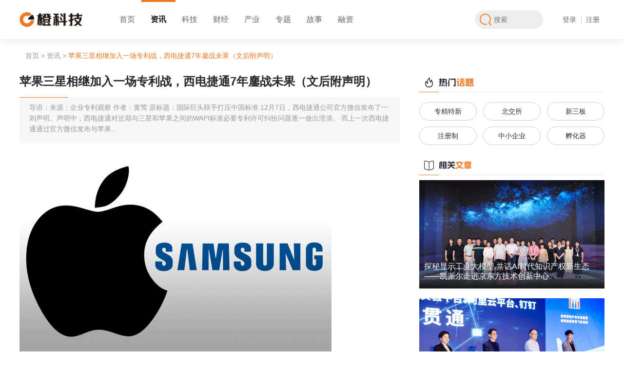

--- FILE ---
content_type: text/html;charset=utf-8
request_url: http://www.startup-partner.com/19378.html
body_size: 28727
content:
<!DOCTYPE html>
<html>
<head>
    <meta charset="UTF-8">
	<meta http-equiv="X-UA-Compatible" content="IE=edge,chrome=1"> 
	<meta name="renderer" content="webkit"/>
	<title>苹果三星相继加入一场专利战，西电捷通7年鏖战未果（文后附声明） - 橙科技</title>	
	<meta name="keywords" content="" />
	<meta name="description" content="来源：企业专利观察    作者：黄莺    原标题：国际巨头联手打压中国标准   12月7日，西电捷通公司官方微信发布了一则声明。声明中，西电捷通对近期与三星和苹果之间的WAPI标准必要专利许可纠纷问题逐一做出澄清。  而上一次西电捷通通过官方微信发布与苹果..." />
    <link rel="stylesheet" href="/style/css/startup-style.css">
    <script src="/style/js/jquery-1.11.1.min.js"></script>
</head>
<body>
    
<div style="height: 80px;margin-bottom: 10px;"></div>
<!-- header start -->
<style>
    .tips{
        position: fixed;
        top: 50%;
        left: 48%;
        background: #EE7821;
        padding: 5px 15px;
        color: #fff;
        border-radius: 5px;
        border: 2px solid #f2f2f2;
        z-index: 99999;
    }
    .error_tips{
        position: absolute;
        bottom: -21px;
        font-size: 12px;
        color: #EE7821;
    }
</style>
<div class="S_header">

    <header>
        <div class="S_h_logo">
            <a href="/" title=""><img src="/style/img/Slogo_pig.png" alt=""></a>
        </div>
        <nav>
            <div class="">
                <a href="http://www.startup-partner.com" title="首页">首页</a>
            </div>
            <div class="yeslab" title="资讯">
                <a href="http://news.startup-partner.com/">资讯</a>
            </div>
            <div class="" title="科技">
                <a href="http://www.startup-partner.com/cat/49">科技</a>
            </div>
            <div class="" title="财经">
                <a href="http://www.startup-partner.com/cat/1">财经</a>
            </div>
            <div class="" title="产业">
                <a href="http://www.startup-partner.com/cat/50">产业</a>
            </div>
            <div class="new ">
                <a href="http://www.startup-partner.com/cat/5" title="专题">专题</a>
            </div>
            <div class="" title="故事">
                <a href="http://www.startup-partner.com/cat/3">故事</a>
            </div>
            <div class="">
                <a href="http://www.startup-partner.com/invest/">融资</a>
            </div>
        </nav>
        <div class="S_h_right">
            <div class="S_search">
                <svg onclick="J_search()" width="24px" height="24px" viewBox="0 0 24 24" version="1.1" xmlns="http://www.w3.org/2000/svg" xmlns:xlink="http://www.w3.org/1999/xlink">
                    <g id="页面-1" stroke="none" stroke-width="1" fill="none" fill-rule="evenodd">
                        <g id="首页（定稿）" transform="translate(-1322.000000, -28.000000)" fill="#EE7821">
                            <g id="编组-20" transform="translate(1312.000000, 21.000000)">
                                <g id="编组-5" transform="translate(10.000000, 7.000000)">
                                    <path d="M20.0346127,18.7614435 C21.7806973,16.7153428 22.7711862,14.1197051 22.7711862,11.3858744 C22.7714675,5.09721274 17.6742547,0 11.3858744,0 C5.09749405,0 0,5.09749405 0,11.3855931 C0,17.6739734 5.09749405,22.7717488 11.3855931,22.7717488 C12.5123409,22.7726982 13.6330406,22.6063391 14.7108759,22.2781922 C15.1834046,22.1308215 15.4483625,21.6295993 15.3040158,21.1561211 C15.159634,20.6827837 14.6600645,20.4146611 14.1857776,20.5561595 C13.2780991,20.8323697 12.3343427,20.9723561 11.3855931,20.9713715 C6.09181571,20.9710902 1.80034214,16.6796518 1.80034214,11.3855931 C1.80034214,6.09181571 6.09181571,1.80034214 11.3855931,1.80034214 C16.6796518,1.80034214 20.9714066,6.09181571 20.9714066,11.3855931 C20.9714066,13.8970491 19.9761004,16.2718241 18.238666,18.0617226 C17.8425126,18.469691 17.8473301,19.1202179 18.2494964,19.5223842 L22.4684626,23.7412098 C22.8207669,24.0880285 23.3866901,24.0857077 23.7362517,23.7362517 C24.0858484,23.3868308 24.0881692,22.8207669 23.7416317,22.4684626 L20.0346127,18.7614435 Z" id="Fill-1"></path>
                                </g>
                            </g>
                        </g>
                    </g>
                </svg>
                <form action="/so.php" type="get" style="flex:1">
                    <input type="text" name="key" value="" id="idKey" placeholder="搜索" autocomplete="off">
                </form>
                <script type="text/javascript">
                    function J_search() {
                        var words = $('#idKey').val();
                        window.location.href='/so.php?key='+words;
                    }
                </script>
            </div>
                        <!-- 未登陆状态 -->
            <div class="S_goBtns">
                <a href="javascript:;" id="logLink">登录</a>
                <a href="javascript:;" id="regLink">注册</a>
            </div>
                    </div>
    </header>
    
</div>
<!-- header end -->
<div class="S_content">
    <div class="S_T_label">
        <a href="/">首页</a>
        <em>></em>
                <a href="/cat/48">资讯</a>
        <em>></em>
                <span>苹果三星相继加入一场专利战，西电捷通7年鏖战未果（文后附声明）</span>
    </div>

    <div class="S_mainBody">   
        <div class="S_main_left">
            <div class="S_detailBox">
                <div class="S_dtitle">
                    <h2>苹果三星相继加入一场专利战，西电捷通7年鏖战未果（文后附声明）</h2>
                    <div>
                        <p>导语：来源：企业专利观察    作者：黄莺    原标题：国际巨头联手打压中国标准   12月7日，西电捷通公司官方微信发布了一则声明。声明中，西电捷通对近期与三星和苹果之间的WAPI标准必要专利许可纠纷问题逐一做出澄清。  而上一次西电捷通通过官方微信发布与苹果...</p>
                    </div>
                </div>
                <div class="S_dmconbox article-main">
                    <p style="text-align: justify;"><img src="https://img2.ctoutiao.com/uploads/2022/12/10/1670643453192491.jpg" style="display:inline-block;max-width:100%;" title="1670643453192491.jpg" alt="18f43102d56b9b640f1b513ef0c622ec.jpg"/></p><p style="text-align: justify;"><strong>来源：企业专利观察</strong></p><p style="text-align: justify;"><strong>作者：黄莺</strong></p><p style="text-align: justify;"><strong>原标题：国际巨头联手打压中国标准</strong></p><p style="text-align: justify;">12月7日，西电捷通公司官方微信发布了一则声明。声明中，西电捷通对近期与三星和苹果之间的WAPI标准必要专利许可纠纷问题逐一做出澄清。</p><p>而上一次西电捷通通过官方微信发布与苹果、索尼有关的无线局域网安全（WAPI）专利纠纷的通报还是在2018年3月16日。</p><p>两份声明背后的主角实际上都是苹果公司，差别只是与苹果搭档的公司由2018年声明中的索尼公司，变成了现在的三星公司。</p><p>西电捷通在最新的声明中披露出来的信息显示，这场中国中小创新主体与外国高科技巨头之战，历经7年之后，案情又迎来了新的“变种”。</p><p>尤其是随着三星公司的加入，使得这场涉及中国自主的WAPI标准必要专利许可纠纷，已经演变成为全球手机出货量排名前两位的巨头，联手打压中国企业的局面。</p><p>仔细阅读这份声明后，有以下一些新情况值得关注。</p><p style="text-align: center;"><strong>01 &nbsp;</strong></p><p style="text-align: center;"><strong>三星加入苹果的“反向劫持”战队</strong></p><p>美国圣克拉拉大学的法学院教授Colleen Chien在2014年曾撰写过一篇论文《劫持与反向劫持》（后台回复“chien”获取）。这篇论文讲的就是专利权人与实施人（被许可人）之间在谈判时，双方都可能存在“机会主义”的行为。</p><p>专利“反向劫持”是指专利实施人（被许可人）经常忽视专利，拒绝专利所有者的要求，因为被抓住的几率很小。</p><p>通俗的来讲，在本案中，西电捷通作为专利权人，如果已经按照公平、合理、无歧视的FRAND原则提出了许可条件，但是苹果、三星等拒绝接受许可，则很有可能存在反向劫持的行为。</p><p>像西电捷通声明中提到，与三星的谈判已经长达十三年，仅从时间角度来看，就已经达到了通过无故拖延的方式，拒绝支付专利费的“反向劫持”嫌疑。</p><p>从西电捷通官网公布的亚太地区接受WAPI许可的实施人名单来看，包括韩国LG、SK，以及日本索尼、东芝、京瓷等大型公司，都已经接受了许可。</p><p><img src="https://img2.ctoutiao.com/uploads/2022/12/10/1670644443361308.jpg" style="display:inline-block;max-width:100%;" title="1670644443361308.jpg" alt="e7b63850b415dc01b76ebf14223c9787.jpg"/><span style="display: block;text-align: center;font-size: 12px;color: #999;">来源：西电捷通官网<br/></span></p><p>而且双方的纠纷原以为是西电捷通主动向三星发起的维权诉讼，但是从今天声明来看，还是三星率先在苏州中院向西电捷通发起的专利许可费率之诉。然后西电捷通才进行的专利维权之诉。</p><p style="text-align: center;"><strong>02 &nbsp;</strong></p><p style="text-align: center;"><strong>大卫与歌利亚之战正在中国上演</strong></p><p>从三星发起诉讼这个时间点来看的话，正好处于西电捷通与苹果案还未做出二审裁决的时候。</p><p>三星的主动出击，不得不让人联想，其背后是否与苹果是在联手挑战中国自主的WAPI标准。</p><p>因为这一幕，在2018年西电捷通的公告中，苹果和索尼就联合上演过。</p><p>这一案例与昨天我们播送的《逆转：大卫与歌利亚》中三个发生在美国的专利故事相比，几乎如出一辙。</p><p>只是将战场搬到了中国，交战双方同样是大型科技公司，与中小创新企业。而且在昨天的第二个故事中，谷歌就是和三星联手试图在美国专利局无效掉初创公司Netlist的核心专利，这个案例同样是经历了十三年的维权，但依然未有结果。</p><p>在中国的故事中，西电捷通就是那个看上去的“弱者”大卫，而苹果和三星就是那个看上去的“巨人”歌利亚，用西方人的商业上的一句话来形容：<strong>歌利亚利用规模来增长，而大卫则必须用创新来生存。</strong></p><p>乔布斯在1995年接受采访时也曾表达过同样的观点，他对公司一旦做大，直到垄断时就曾警告，“这些已经垄断的公司，已经达到巅峰了，而让公司能够持续前进的是销售和市场人员，于是他们能够逐渐掌控公司，而产品部门的人就会被赶出决策层，公司就会丧失继续打造更优秀产品的热情和能力”</p><p>这就是在美国普遍认为的大型科技公司的垄断，会逐渐丧失真正的创新能力，要想提高社会的创新能力，必须要有不断的敢于真正创新的中小企业涌现出来。</p><p>而一个弱小的创新者正是基于对专利制度的信任，坚信一旦真正的创新可以得到回报，才会义务反顾的投入到创新中。这才是美国专利制度的精髓。</p><p>用Nestlist公司CEO的话来说就是，“一项专利将允许像Netlist这样的小型创新者拥有与巨大市场力量的大型企业竞争的能力”，这才是鼓励创新者敢于去创新的源动力。</p><p>但是Netlist公司在用专利向谷歌维权了十三年，被谷歌不停的利用美国专利制度和程序来“劫持”和“免费”使用其一技术，而无需接受任何惩罚后，才会发出了无奈的感叹：<strong>“美国专利制度现在正在积极打击像我们这样的颠覆者，并果断地支持大型科技公司。”</strong></p><p>实际上，如果我们再看西电捷通与苹果、三星的案件，就会发现，与美国一些中小企业创新者遭遇的情况很有些类似。</p><p style="text-align: center;"><strong>03 &nbsp;</strong></p><p style="text-align: center;"><strong>苹果和三星联手对西电捷通多件基础专利发起轮番攻击</strong></p><p>西电捷通的声明中显示，苹果和三星已经对其三件专利发起了多次、多轮的无效挑战请求。</p><p>像其中最核心的专利ZL02139508.X号，苹果在2016年就向国家知识产权局发起过无效挑战，但在2017年的裁定中，国家知识产权局认定该专利继续维持有效。</p><p>此次，仅苹果一家，就再次对这件专利发起了两次无效挑战请求。</p><p>三星同样很重视这件专利，以两家公司各提出一次请求。</p><p>至此，西电捷通这件已经在今年11月过期的专利，依然被苹果和三星实施了重点盯防战术。其本意，应该是从根儿，彻底切断西电捷通赖以专利收费的基础，这无形中是对中国自主WAPI标准技术的“釜底抽薪”之举。</p><p><img src="https://img2.ctoutiao.com/uploads/2022/12/10/1670643654524943.jpg" style="display:inline-block;max-width:100%;" title="1670643654524943.jpg" alt="9c2f2bb5e2f2013d370b7b433cbd5eec.jpg"/></p><p style="text-align: center;"><strong>04 &nbsp;</strong></p><p style="text-align: center;"><strong>西电捷通在许可中是否已经尽到应尽义务</strong></p><p>西电捷通的声明中还有一处值得注意，就是在其与苹果和索尼已经做出的判决和裁决中，所有的认定都支持西电捷通的主张，也就是认为西电捷通的许可条件是符合公平、合理和无歧视原则的。</p><p>如此次声明提到的与苹果的案件情况：</p><p>“2016年的侵权案一审判决已于2021年作出。此前有关国际仲裁机构也于2021年终局裁决我司标准必要专利许可费率符合公平、合理、无歧视原则。上述案件一审判决对我司标准必要专利许可费率的认定与在先生效的国际仲裁裁决认定一致，也与其它生效司法判决一致。”</p><p>这句话看着很绕，但是厘一下，还是能够明白目前已经作出的几个裁决，都是认为西电捷通的许可费率没有问题。</p><p>其中国际仲裁的结果表述的很清晰，而且根据西电捷通2018年的声明来看，此次国际仲裁还是苹果公司主动提出来的。</p><p>此外与苹果在2016年的侵权案一审的结果也在2021年作出了，不仅与上述国际仲裁认定的专利许可费率一致，也与其它生效的司法判决一致。</p><p>而目前西电捷通已经生效的专利许可费率判决中，只有西电捷通和索尼一案的二审做出了生效判决，当时北京高院支持了西电捷通主张的以涉案专利许可使用费3倍确定赔偿数额的请求，而已知的西电捷通的基础许可费是1元。</p><p>所以推理后不难发现，无论是2021年的一审还是国际仲裁结果，可能都是与北京高院裁定的许可费率是一致的。</p><p>从这些裁决来看，西电捷通应该是已经尽到了其应尽的义务。</p><p>而且当时西电捷通&nbsp;v&nbsp;索尼案在西方引发了巨大的反向，是中国司法审判上为数不多的被外国积极认可的标准必要专利案裁决。</p><p><img src="https://img2.ctoutiao.com/uploads/2022/12/10/1670643686163165.jpg" style="display:inline-block;max-width:100%;" title="1670643686163165.jpg" alt="7b4af2eca03960684932a2ae7b9e8985.jpg"/></p><p>这起案件释放了中国决定给予知识产权强保护的信号，因为良好的知识产权保护才是不断吸引外国企业来中国投资最好的保证。</p><p>但是，在索尼案后，西电捷通在与苹果的交战中，却并未再次受到如此待遇，也使得这一案件至今已经打了七年，且尚未做出最终决定。</p><p>相信随着中国保护知识产权力度和决心不断加大，尤其是在标准必要专利问题上日益引起国外的关注，相关重点案件的公正裁决势必会进一步提升中国司法在国际上的影响力。</p><p style="text-align: center;"><strong>西电捷通公司声明</strong></p><p>近期，多家媒体函、电我司，核实我司是否以专利诉讼逼迫三星、苹果等公司接受专利许可。为澄清事实，避免不实信息误导投资人及合作伙伴，我司特作如下声明。</p><p><strong>1.&nbsp;关于我司与三星公司的专利纠纷</strong></p><p>我司与三星公司因标准必要专利许可谈判未果，已进入诉讼。</p><p>我司始终信守二十年前作出的标准必要专利许可承诺，本着最大善意与韩国三星电子株式会社及其在华三星（中国）投资有限公司（以下合称“三星公司”）进行许可谈判。谈判时间长达十三年。由于三星公司始终拒绝接受我司“公平、合理、无歧视”原则的许可费率，导致十三年谈判无果。</p><p>2022年2月18日三星（中国）投资有限公司（以下称“三星中国”）携三星中国苏州分公司和苏州三星电子电脑有限公司（以下称“苏州三星”）在苏州市中级人民法院对我司提起专利许可费率诉讼，正式终结双方历时十三年的谈判。我司被迫于2022年3月22日在西安市中级人民法院起诉三星中国侵犯我司标准必要专利。</p><p><strong>2.&nbsp;关于苹果电脑贸易（上海）有限公司（以下称“苹果上海”）和三星中国、苏州三星对我司专利发起七起无效宣告请求案的情况</strong></p><p>2022年5月以来，苹果上海和三星中国、苏州三星对我司“WAPI专利组合许可”中三项标准必要专利轮番发起七起无效请求（详见附表）。相关专利涉及国外同族十二国二十项专利授权。</p><p>在上述无效请求中，苹果上海和三星中国、苏州三星针对我司一项专利（ZL02139508.X）轮番发起四起无效请求案；苹果上海和三星中国针对我司另一项专利（ZL200510041713.3）轮番发起二件无效请求案。三星中国针对我司ZL200410006203.8号专利发起一件无效请求案。</p><p>2022年11月17日，国家知识产权局就苹果上海和三星中国针对我司同一项专利ZL200510041713.3的两件无效案件进行了线上合并审理。该二起案件编号分别为4W114237、4W114480。</p><p><strong>3.&nbsp;关于苹果上海和三星中国、苏州三星针对我司ZL02139508.X号专利轮番发起四起无效请求案的背景</strong></p><p>苹果上海和三星中国、苏州三星轮番对我司同一专利发起四件无效请求案件。该四起案件编号分别为4W114486、4W114681、4W114929和4W114259。 &nbsp;</p><p>早在2010年，我司即与苹果公司签订专利许可协议。但在过去13年间，苹果公司通过隐瞒销量等方式始终拒绝全面履行合同义务。2014年，苹果公司撕毁许可协议，并拒绝支付任何许可费。2016年，我司被迫对苹果上海提起侵权诉讼。我司发起上述侵权案件后，苹果上海于2016年5月向国家知识产权局提起针对ZL02139508.X号专利的无效宣告请求，国家知识产权局于2017年2月20日作出维持有效决定。苹果上海向法院提起了诉讼，2020年6月8日一审判决维持复审委专利有效决定。苹果上海提起上诉。</p><p>2016年的侵权案一审判决已于2021年作出。此前有关国际仲裁机构也已于2021年终局裁决我司标准必要专利许可费率符合公平、合理、无歧视原则。上述侵权案件一审判决对我司标准必要专利许可费率的认定与在先生效的国际仲裁裁决认定一致，也与其它已生效司法判决一致。</p><p>我司已与国内外百余企业签订专利许可合同，其中欧、美、日、韩知名企业占比约50%。已生效司法判决和相关国际仲裁裁决均认定我司许可费率符合公平、合理、无歧视原则。我司将继续严格践行二十年前作出的许可承诺。</p><p>我司珍视与专利实施人的关系，不倾向于通过诉讼解决问题，但坚决反对专利反向劫持。我司对保护知识产权的必要性坚信不疑。</p><p>我司将根据公司章程和有关协议要求披露我司与苹果上海和三星公司之间正在进行的诉讼及进展，并将继续遵行研发、提供先进技术的经营原则，维护技术创新秩序及自身权益。</p><p>感谢各界对西电捷通的关爱。西电捷通以此声明澄清涉及我司的不实信息，并感恩各位股东、合作伙伴、媒体、友人的持续关怀。</p><p style="text-align: right;">&nbsp;&nbsp;&nbsp;西安西电捷通无线网络通信股份有限公司</p><p style="text-align: right;">&nbsp;&nbsp;&nbsp;&nbsp;&nbsp;&nbsp;&nbsp;&nbsp;&nbsp;&nbsp;&nbsp;&nbsp;&nbsp;&nbsp;&nbsp;&nbsp;&nbsp;&nbsp;&nbsp;&nbsp;&nbsp;&nbsp;&nbsp;&nbsp;&nbsp;&nbsp;&nbsp;&nbsp;&nbsp;&nbsp;&nbsp;2022年12月7日</p><section><p style="text-align: center;"><strong>西电捷通公司专利无效案件列表</strong></p></section><p><br/></p><table><tbody><tr class="firstRow"><td><p><strong>序号</strong></p></td><td><p><strong>无效案号</strong></p></td><td><p><strong>无效请求人</strong></p></td><td><p><strong>专利号</strong></p></td><td><p><strong>专利名称</strong></p></td></tr><tr><td><p>1</p></td><td><p>4W114237</p></td><td><p>苹果上海</p></td><td><p>ZL200510041713.3</p></td><td><p>基于端口的对等访问控制方法</p></td></tr><tr><td><p>2</p></td><td><p>4W114486</p></td><td><p>三星中国</p></td><td><p>ZL02139508.X</p></td><td><p>一种无线局域网移动设备安全接入及数据保密通信的方法</p></td></tr><tr><td><p>3</p></td><td><p>4W114487</p></td><td><p>三星中国</p></td><td><p>ZL200410006203.8</p></td><td><p>用于无线网络的鉴别与保密方法</p></td></tr><tr><td><p>4</p></td><td><p>4W114480</p></td><td><p>三星中国</p></td><td><p>ZL200510041713.3</p></td><td><p>基于端口的对等访问控制方法</p></td></tr><tr><td><p>5</p></td><td><p>4W114681</p></td><td><p>苹果上海</p></td><td><p>ZL02139508.X</p></td><td><p>一种无线局域网移动设备安全接入及数据保密通信的方法</p></td></tr><tr><td><p>6</p></td><td><p>4W114929</p></td><td><p>苏州三星</p></td><td><p>ZL02139508.X</p></td><td><p>一种无线局域网移动设备安全接入及数据保密通信的方法</p></td></tr><tr><td><p>7</p></td><td><p>4W114259</p></td><td><p>苹果上海</p></td><td><p>ZL02139508.X</p></td><td style="word-break: break-all;"><p>一种无线局域网移动设备安全接入及数据保密通信的方法</p></td></tr></tbody></table><p>（完）</p><p><br/></p>
                </div>

                <div class="S_dltime">
                    <div>
                                                    <span>来源：企业专利观察</span>
                                                                        <a href="http://www.ctoutiao.com/3105685.html" target="_blank">
                            <em>查看原文</em>
                            <svg width="16px" height="16px" viewBox="0 0 16 16" version="1.1" xmlns="http://www.w3.org/2000/svg" xmlns:xlink="http://www.w3.org/1999/xlink">
                                <g id="页面-1" stroke="none" stroke-width="1" fill="none" fill-rule="evenodd">
                                    <g id="文章内页" transform="translate(-545.000000, -1773.000000)" fill="#EE7821">
                                        <g id="编组-24" transform="translate(545.000000, 1773.000000)">
                                            <path d="M6.54536319,5.08990187 C7.2091431,5.08990187 7.83495666,5.23238842 8.42659148,5.51553535 C8.87026123,5.72477865 9.27062138,6.0097743 9.63134683,6.36865103 C9.99031373,6.72759539 10.2753094,7.12980426 10.4844625,7.57164784 C10.1994669,7.85664348 9.85680023,7.9973715 9.45644008,7.9973715 C9.31571206,7.9973715 9.17507423,7.97570543 9.03073896,7.934222 C8.78907546,7.54100872 8.45723059,7.21092239 8.06401731,6.96741017 C7.59865895,6.68428579 7.0918397,6.54177669 6.54712173,6.54177669 C6.16845019,6.54177669 5.80048769,6.61389924 5.44515059,6.75825705 C5.08988111,6.90250214 4.7706391,7.11537524 4.49100924,7.39489237 L2.30859775,9.57730386 C2.02908063,9.85682098 1.81623007,10.176063 1.67196244,10.5314227 C1.52947589,10.8813263 1.45550462,11.2546321 1.45550462,11.6334163 C1.45550462,12.0122006 1.52771735,12.3801406 1.67196244,12.7355002 C1.81623007,13.0926184 2.02732209,13.4100117 2.30859775,13.6895288 C2.58998615,13.9709172 2.90746963,14.1819191 3.2627391,14.3262543 C3.61262024,14.4687634 3.98779724,14.5426445 4.36658151,14.5426445 C4.74534322,14.5426445 5.11330572,14.470522 5.4685752,14.3262543 C5.8239123,14.1819191 6.14315432,13.9691587 6.422694,13.6895288 L7.95041134,12.1619017 C8.43556452,12.2935665 8.9369278,12.3603232 9.45644008,12.3603232 C9.53940693,12.3603232 9.65662015,12.356716 9.80810229,12.3495014 C9.75040877,12.4126509 9.69273779,12.4756877 9.63319554,12.5370787 L7.45078406,14.7194902 C7.03053892,15.1396677 6.55435878,15.4571511 6.02048513,15.6735188 C5.49569724,15.8882406 4.932943,15.9982393 4.36482297,15.9982393 C3.79659021,15.9982393 3.24292175,15.8899991 2.70904809,15.6717602 C2.17332571,15.4535213 1.69723576,15.1360379 1.27874916,14.7194902 C0.858481468,14.2992225 0.541088167,13.8230423 0.324607809,13.2909498 C0.109998715,12.7661393 0,12.2033851 0,11.6352651 C0,11.067145 0.109998715,10.5043908 0.324607809,9.97951273 C0.541088167,9.4473976 0.858481468,8.97130765 1.27874916,8.55103997 L3.46116064,6.36865103 C3.50262152,6.3271676 3.56577102,6.26947407 3.64873787,6.19189556 C4.054554,5.83117011 4.50730952,5.55886749 5.00682408,5.37126772 C5.50642882,5.18544902 6.01872659,5.09166041 6.54536319,5.08990187 Z M11.6370028,-8.8817842e-16 C12.2051229,-8.8817842e-16 12.7678771,0.110109652 13.2927777,0.324718746 C13.8247801,0.539350385 14.3009603,0.858592404 14.7229865,1.27886009 C15.1432542,1.69901505 15.4624962,2.17521773 15.6771053,2.70731031 C15.8917369,3.23394691 16.0018258,3.79485243 16,4.36299501 C16,4.93120522 15.8899784,5.48302497 15.673498,6.01874734 C15.4552817,6.55446972 15.1378658,7.03055967 14.7212279,7.44719756 L12.5388165,9.62960904 C12.497333,9.67285101 12.4342061,9.73063471 12.3512392,9.80636451 C11.9472718,10.16709 11.4945163,10.4393926 10.993153,10.6269698 C10.5007628,10.812811 9.97949197,10.9083582 9.45283282,10.9083582 C8.79092418,10.9083582 8.16317172,10.7658716 7.57162708,10.4827247 C7.12793479,10.2734814 6.72748445,9.98848577 6.36675901,9.62960904 C6.00788228,9.27064214 5.72290918,8.86843327 5.51366588,8.42661223 C5.79688044,8.14161659 6.13954707,8.00097875 6.54175594,8.00097875 C6.68239377,8.00097875 6.82490287,8.02255464 6.96738942,8.06403807 C7.2091431,8.45725135 7.5391167,8.78733768 7.93235253,9.0308499 C8.39946943,9.31397428 8.90453015,9.45646083 9.44922557,9.45646083 C9.82800983,9.45646083 10.1958596,9.38433829 10.5512193,9.24000302 C10.9083374,9.09573539 11.2258209,8.88288483 11.5053381,8.6033677 L13.6877495,6.42095621 C13.9691379,6.14141654 14.1801398,5.82217452 14.3243849,5.46683741 C14.466894,5.11693373 14.5408652,4.74360544 14.5408652,4.36484373 C14.5408652,3.98605946 14.4687427,3.61811951 14.3243849,3.26285004 C14.1801398,2.90573185 13.9672892,2.58824837 13.6877495,2.30870869 C13.4063837,2.02734284 13.0889002,1.816341 12.7336307,1.67198319 C12.3837271,1.52949664 12.0085726,1.45561556 11.6316371,1.45561556 C11.2528528,1.45561556 10.8849128,1.5277381 10.5295532,1.67198319 C10.172435,1.816341 9.85504169,2.02910138 9.57543438,2.30870869 L8.0459585,3.83633586 C7.56078277,3.70467107 7.0594195,3.63791432 6.53990722,3.63791432 C6.45694037,3.63791432 6.33972714,3.64154412 6.188245,3.64875863 C6.24593853,3.58560913 6.30372224,3.52254981 6.36500047,3.4611814 L8.54741196,1.27886009 C8.96407239,0.862199658 9.44016234,0.544716176 9.97586217,0.326499828 C10.5151016,0.108260934 11.0670341,-0.00173778147 11.6370028,-8.8817842e-16 Z" id="原文链接" transform="translate(8.000000, 7.999120) scale(-1, 1) translate(-8.000000, -7.999120) "></path>
                                        </g>
                                    </g>
                                </g>
                            </svg>
                        </a>
                                            </div>
                    <time>2022-12-10 12:05</time>
                </div>

                <div class="S_wzBtn">
                    <dl id="postLike" data-id="19378">
                        <dt>
                            <svg width="68px" height="68px">
                                <circle class="circle1" cx="34" cy="34" r="33" />
                                <circle class="circle2" cx="34" cy="34" r="33" />
                            </svg>
                            <svg width="28px" height="28px" viewBox="0 0 28 28" version="1.1" xmlns="http://www.w3.org/2000/svg" xmlns:xlink="http://www.w3.org/1999/xlink"> <defs> <polygon id="path-1" points="0 0 25.7676559 0 25.7676559 26 0 26"></polygon> </defs> <g id="页面-1" stroke="none" stroke-width="1" fill="none" fill-rule="evenodd"> <g id="文章内页" transform="translate(-682.000000, -1693.000000)"> <g id="编组-29" transform="translate(662.000000, 1673.000000)"> <g id="编组" transform="translate(20.000000, 20.000000)"> <g id="点赞默认效果" transform="translate(1.000000, 1.000000)"> <mask id="mask-2" fill="white"> <use xlink:href="#path-1"></use> </mask> <g id="Clip-2"></g> <path d="M19.0988404,25.1890497 C22.8489052,25.1890497 22.5080953,21.7797947 22.5080953,21.7797947 C24.8945352,20.6718254 23.6160646,18.2853855 23.6160646,18.2853855 C25.7042718,17.1774162 24.7240339,14.620475 24.7240339,14.620475 C26.0025045,13.3420044 25.7468489,11.9783795 25.7468489,11.9783795 C25.661502,8.90993442 22.6785966,8.65427883 22.6785966,8.65427883 L16.2862436,8.65427883 C16.2862436,8.65427883 16.968056,0.642645326 12.2803305,0.0459871809 C7.85461821,-0.517148679 9.2120781,4.22240154 8.78592123,6.86449705 C8.62620874,7.85475307 8.32026972,8.70109444 7.95210255,9.34591679 C6.91079249,11.1686429 3.67203883,10.9555644 3.67203883,10.9555644 C-0.333681598,10.9555644 0.00712830203,14.620475 0.00712830203,14.620475 L0.392441925,22.2024838 C0.944789004,25.142812 4.35404394,25.1002349 4.35404394,25.1002349 C4.35404394,25.1002349 11.2577081,27.0641784 19.0988404,25.1890497" id="Fill-1" fill="#CCCCCC"></path> </g> </g> </g> </g> </g> </svg>
                        </dt>
                        <dd>点赞<span>0</span></dd>
                    </dl>
                    <dl  onclick="action('favorite',19378,this)" ">
                        <dt>
                            <svg width="68px" height="68px">
                                <circle class="circle1" cx="34" cy="34" r="33" />
                                <circle class="circle2" cx="34" cy="34" r="33" />
                            </svg>
                            <svg width="28px" height="28px" viewBox="0 0 28 28" version="1.1" xmlns="http://www.w3.org/2000/svg" xmlns:xlink="http://www.w3.org/1999/xlink"> <defs> <polygon id="path-1" points="0 0 26 0 26 24.9743426 0 24.9743426"></polygon> </defs> <g id="页面-1" stroke="none" stroke-width="1" fill="none" fill-rule="evenodd"> <g id="文章内页" transform="translate(-1034.000000, -1693.000000)"> <g id="编组-29" transform="translate(1014.000000, 1673.000000)"> <g id="编组" transform="translate(20.000000, 20.000000)"> <g id="收藏点击效果" transform="translate(1.000000, 2.000000)"> <mask id="mask-2" fill="white"> <use xlink:href="#path-1"></use> </mask> <g id="Clip-2"></g> <path d="M15.253121,1.40069046 L17.3248399,5.59769475 C17.6896709,6.33893869 18.3976168,6.85288713 19.2155911,6.97160198 L23.846918,7.64480205 C25.907055,7.94448466 26.7308202,10.4765856 25.2396459,11.9301186 L21.8881229,15.1962247 C21.2959964,15.7738738 21.0252687,16.6048778 21.1656996,17.4199566 L21.9561668,22.0324628 C22.3079681,24.0839134 20.1551757,25.6489225 18.3122,24.6803831 L14.1687622,22.502979 C13.4376524,22.1178796 12.5632162,22.1178796 11.8306587,22.502979 L7.68866863,24.6803831 C5.84569297,25.6489225 3.69145275,24.0839134 4.04325408,22.0324628 L4.835169,17.4199566 C4.97415224,16.6048778 4.70487221,15.7738738 4.1127457,15.1962247 L0.761222785,11.9301186 C-0.729951556,10.4765856 0.0923659447,7.94448466 2.15395067,7.64480205 L6.78527758,6.97160198 C7.60325185,6.85288713 8.30974999,6.33893869 8.67602873,5.59769475 L10.7477476,1.40069046 C11.6685116,-0.466896821 14.3309093,-0.466896821 15.253121,1.40069046" id="Fill-1" fill="#CCCCCC"></path> </g> </g> </g> </g> </g> </svg>
                        </dt>
                        <dd>收藏<span>10</span></dd>
                    </dl>
                </div>

                <div class="S_dshared">
                    <dl>
                        <dt>
                            <img src="/style/img/no-avatar.png" height="30" width="30" alt="黄莺">
                        </dt>
                        <dd>
                        							黄莺
						                        </dd>
                    </dl>
                    <div class="S_Dfx">
                        <div>
                            <img src="https://www.ctoutiao.com/api/qrcode.php?text=http%3A%2F%2Fwww.startup-partner.com%2F19378.html" alt="分享到微信">
                            <svg width="48px" height="48px" viewBox="0 0 48 48" version="1.1" xmlns="http://www.w3.org/2000/svg" xmlns:xlink="http://www.w3.org/1999/xlink"> <g id="页面-1" stroke="none" stroke-width="1" fill="none" fill-rule="evenodd"> <g id="文章内页" transform="translate(-1205.000000, -1828.000000)"> <g id="编组-24" transform="translate(545.000000, 1773.000000)"> <g id="微信分享默认状态" transform="translate(660.000000, 55.000000)"> <rect id="蒙版" fill="#FFFFFF" x="0" y="0" width="48" height="48" rx="24"></rect> <path d="M17.1298828,20.3756626 C17.3740234,20.1514736 17.4960938,19.8517923 17.4960938,19.4766187 C17.4960938,19.1014452 17.3740234,18.7994762 17.1298828,18.5707119 C16.8857422,18.3419475 16.5634766,18.2275653 16.1630859,18.2275653 C15.7431641,18.2275653 15.3720703,18.3442351 15.0498047,18.5775748 C14.7275391,18.8109144 14.5664062,19.1105957 14.5664062,19.4766187 C14.5664062,19.8334911 14.7275391,20.1285971 15.0498047,20.3619368 C15.3720703,20.5952764 15.7431641,20.7119462 16.1630859,20.7119462 C16.5634766,20.7119462 16.8857422,20.5998517 17.1298828,20.3756626 Z M28.0063477,27.1356494 C28.2553711,26.9343367 28.3798828,26.7009971 28.3798828,26.4356304 C28.3798828,26.1794144 28.2553711,25.95065 28.0063477,25.7493374 C27.7573242,25.5480247 27.4375,25.4473684 27.046875,25.4473684 C26.7832031,25.4473684 26.5415039,25.5503124 26.3217773,25.7562003 C26.1020508,25.9620882 25.9921875,26.1885649 25.9921875,26.4356304 C25.9921875,26.6918465 26.1020508,26.9228985 26.3217773,27.1287864 C26.5415039,27.3346744 26.7832031,27.4376183 27.046875,27.4376183 C27.4375,27.4376183 27.7573242,27.336962 28.0063477,27.1356494 Z M24.5639648,20.3756626 C24.8032227,20.1514736 24.9228516,19.8517923 24.9228516,19.4766187 C24.9228516,19.1014452 24.8032227,18.7994762 24.5639648,18.5707119 C24.324707,18.3419475 24.0048828,18.2275653 23.6044922,18.2275653 C23.1845703,18.2275653 22.8134766,18.3442351 22.4912109,18.5775748 C22.1689453,18.8109144 22.0078125,19.1105957 22.0078125,19.4766187 C22.0078125,19.8334911 22.1689453,20.1285971 22.4912109,20.3619368 C22.8134766,20.5952764 23.1845703,20.7119462 23.6044922,20.7119462 C24.0048828,20.7119462 24.324707,20.5998517 24.5639648,20.3756626 Z M33.84375,27.1356494 C34.0976562,26.9343367 34.2246094,26.7009971 34.2246094,26.4356304 C34.2246094,26.1794144 34.0976562,25.95065 33.84375,25.7493374 C33.5898438,25.5480247 33.2724609,25.4473684 32.8916016,25.4473684 C32.6279297,25.4473684 32.3862305,25.5503124 32.1665039,25.7562003 C31.9467773,25.9620882 31.8369141,26.1885649 31.8369141,26.4356304 C31.8369141,26.6918465 31.9467773,26.9228985 32.1665039,27.1287864 C32.3862305,27.3346744 32.6279297,27.4376183 32.8916016,27.4376183 C33.2724609,27.4376183 33.5898438,27.336962 33.84375,27.1356494 Z M28.3286133,17.4108766 C29.3588867,18.4769185 30.0253906,19.6687808 30.328125,20.9864635 C30.0253906,20.9498612 29.6835938,20.93156 29.3027344,20.93156 C27.6523437,20.93156 26.1337891,21.2838571 24.7470703,21.9884513 C23.3603516,22.6930456 22.269043,23.6469929 21.4731445,24.8502934 C20.6772461,26.053594 20.2792969,27.368989 20.2792969,28.7964786 C20.2792969,29.5102234 20.3916016,30.205667 20.6162109,30.8828095 C20.2744141,30.9102613 19.9423828,30.9239871 19.6201172,30.9239871 C19.3662109,30.9239871 19.1220703,30.9171242 18.8876953,30.9033983 C18.6533203,30.8896725 18.3847656,30.8599331 18.0820312,30.8141802 C17.7792969,30.7684274 17.5620117,30.7364004 17.4301758,30.7180992 C17.2983398,30.6997981 17.0322266,30.6517575 16.6318359,30.5739777 C16.2314453,30.4961978 15.9873047,30.4481573 15.8994141,30.4298561 L12.1933594,32.1730405 L13.2480469,29.1808027 C10.4160156,27.3232361 9,25.0813454 9,22.4551306 C9,20.9086836 9.47607422,19.4857693 10.4282227,18.1863877 C11.3803711,16.8870062 12.6694336,15.8644295 14.2954102,15.1186577 C15.9213867,14.3728859 17.6962891,14 19.6201172,14 C21.3388672,14 22.9624023,14.301969 24.4907227,14.9059069 C26.019043,15.5098448 27.2983398,16.3448347 28.3286133,17.4108766 Z M37.7475586,25.0699072 C38.5825195,26.181702 39,27.3872902 39,28.6866717 C39,29.7572889 38.6655273,30.7798656 37.996582,31.7544017 C37.3276367,32.7289379 36.421875,33.614256 35.2792969,34.4103559 L36.0849609,36.8947368 L33.1699219,35.3986179 C31.7050781,35.7371892 30.640625,35.9064748 29.9765625,35.9064748 C28.3261719,35.9064748 26.8076172,35.5839171 25.4208984,34.9388016 C24.0341797,34.2936861 22.9428711,33.4175186 22.1469727,32.3102991 C21.3510742,31.2030796 20.953125,29.9952038 20.953125,28.6866717 C20.953125,27.3781396 21.3510742,26.1702638 22.1469727,25.0630443 C22.9428711,23.9558248 24.0341797,23.0796573 25.4208984,22.4345418 C26.8076172,21.7894264 28.3261719,21.4668686 29.9765625,21.4668686 C31.5488281,21.4668686 33.0283203,21.7894264 34.4150391,22.4345418 C35.8017578,23.0796573 36.9125977,23.9581125 37.7475586,25.0699072 Z" id="形状" fill="#BBBBBB" fill-rule="nonzero"></path> </g> </g> </g> </g> </svg>
                        </div>
                        <div>
                            <a href="http://service.weibo.com/share/share.php?url=http%3A%2F%2Fwww.startup-partner.com%2F19378.html%230-tsina-1-60363-397232819ff9a47a7b7e80a40613cfe1&title=【苹果三星相继加入一场专利战，西电捷通7年鏖战未果（文后附声明）】来源：企业专利观察    作者：黄莺    原标题：国际巨头联手打压中国标准   12月7日，西电捷通公司官方微信发布了一则声明。声...（分享自@橙科技）&appkey=1915927911&pic=http%3A%2F%2Fwww.startup-partner.com%2F%2Fuploads%2F2022%2F12%2F16706451024941.jpg_328x203.jpg&searchPic=true" title="分享到微博">
                                <svg width="48px" height="48px" viewBox="0 0 48 48" version="1.1" xmlns="http://www.w3.org/2000/svg" xmlns:xlink="http://www.w3.org/1999/xlink"> <g id="页面-1" stroke="none" stroke-width="1" fill="none" fill-rule="evenodd"> <g id="文章内页" transform="translate(-1103.000000, -1828.000000)"> <g id="编组-24" transform="translate(545.000000, 1773.000000)"> <g id="微博分享默认状态" transform="translate(558.000000, 55.000000)"> <rect id="蒙版" fill="#FFFFFF" x="0" y="0" width="48" height="48" rx="24"></rect> <path d="M18.2505806,31.6814218 C18.7024429,31.5443737 19.0511021,31.3032706 19.2965582,30.9581124 C19.5308572,30.6129543 19.5922212,30.2627203 19.4806502,29.9074104 C19.3690793,29.5521006 19.1180447,29.2983078 18.7275463,29.1460321 C18.3482051,29.0039082 17.9409712,28.9988323 17.5058445,29.1308046 C17.0707178,29.2627768 16.736005,29.4962661 16.501706,29.8312726 C16.2562499,30.1764307 16.1837288,30.5241268 16.2841427,30.8743608 C16.3845565,31.2245948 16.624434,31.4809255 17.0037752,31.6433529 C17.3831165,31.8057803 17.7987182,31.8184699 18.2505806,31.6814218 Z M20.5015244,29.397287 C20.6688808,29.3414526 20.7916088,29.2475492 20.8697085,29.115577 C20.9589652,28.9836048 20.9784902,28.8490946 20.9282832,28.7120465 C20.8780763,28.5749984 20.7804517,28.4810951 20.6354095,28.4303366 C20.4792102,28.379578 20.3202216,28.3821159 20.1584437,28.4379503 C19.9966658,28.4937847 19.8767271,28.5876881 19.7986274,28.7196603 C19.6089568,29.0343633 19.6814779,29.2627768 20.0161908,29.4049008 C20.1723901,29.4556593 20.334168,29.4531214 20.5015244,29.397287 Z M23.739871,27.8440753 C24.269833,28.7628051 24.2837794,29.7297555 23.7817101,30.7449265 C23.2796409,31.780401 22.3982304,32.5417793 21.1374788,33.0290614 C19.8767271,33.5163435 18.6271325,33.5772537 17.388695,33.2117921 C16.1948859,32.866634 15.3720502,32.2245383 14.9201879,31.2855051 C14.4683255,30.3464719 14.5045861,29.394749 15.0289695,28.4303366 C15.553353,27.4862275 16.3985029,26.7806836 17.5644192,26.3137049 C18.7303356,25.8467263 19.9046198,25.750285 21.0872718,26.0243812 C22.3257093,26.3187808 23.2099091,26.9253455 23.739871,27.8440753 Z M26.7857578,32.3362071 C28.4202722,31.1332294 29.1594297,29.7906657 29.0032304,28.308516 C28.9028165,27.3339518 28.4063258,26.4710565 27.5137583,25.7198299 C26.6211907,24.9686033 25.4580636,24.4153351 24.024377,24.0600252 C22.5906903,23.7047154 21.0593791,23.5981224 19.4304433,23.7402464 C16.9424112,23.9737357 14.881138,24.6919692 13.2466237,25.8949469 C11.6121093,27.0979246 10.8729518,28.4404883 11.0291512,29.922638 C11.129565,30.8972022 11.6260557,31.7600976 12.5186233,32.5113241 C13.4111908,33.2625507 14.5743179,33.8158189 16.0080046,34.1711288 C17.4416912,34.5264386 18.9730024,34.6330316 20.6019382,34.4909076 C23.0899703,34.2574183 25.1512435,33.5391848 26.7857578,32.3362071 Z M33.5887962,26.5954149 C33.9681374,27.1283797 34.157808,27.7197168 34.157808,28.3694263 C34.157808,29.0597426 33.9514018,29.7678244 33.5385893,30.4936717 C33.1257768,31.219519 32.5177151,31.9149111 31.7144043,32.5798482 C30.9110935,33.2447852 29.9711083,33.8411982 28.8944487,34.3690871 C27.8177891,34.8969761 26.5570374,35.318272 25.1121937,35.6329751 C23.6673499,35.9476781 22.1583529,36.1050296 20.5852026,36.1050296 C19.0120523,36.1050296 17.4779518,35.9349884 15.9829011,35.5949062 C14.4878504,35.2548239 13.1462098,34.7827693 11.9579793,34.1787426 C10.7697487,33.5747158 9.81302785,32.8082617 9.08781671,31.8793802 C8.36260557,30.9504987 8,29.9378655 8,28.8414808 C8,27.6740341 8.38770903,26.4304496 9.1631271,25.1107273 C9.93854517,23.7910049 11.0403082,22.4814343 12.4684163,21.1820153 C14.3539653,19.4663763 16.2590392,18.2684745 18.183638,17.5883099 C20.1082368,16.9081453 21.4833487,16.9436763 22.3089737,17.6949028 C23.0341848,18.3446123 23.1457558,19.405466 22.6436865,20.877464 C22.5990581,21.019588 22.5934796,21.1211051 22.6269509,21.1820153 C22.6604222,21.2429256 22.7162076,21.2784566 22.7943073,21.2886083 C22.8724069,21.29876 22.9532959,21.2962221 23.0369741,21.2809945 C23.1206523,21.265767 23.1959627,21.2480015 23.2629053,21.227698 L23.3633191,21.1972429 C24.9141552,20.598292 26.2864779,20.2988165 27.480287,20.2988165 C28.6740961,20.2988165 29.5276138,20.6084437 30.0408402,21.227698 C30.5429094,21.8672558 30.5429094,22.770758 30.0408402,23.9382047 C30.018526,24.070177 29.9934225,24.1716941 29.9655298,24.242756 C29.937637,24.313818 29.9627405,24.3772662 30.0408402,24.4331006 C30.1189398,24.488935 30.1858824,24.5270039 30.2416679,24.5473073 C30.2974533,24.5676108 30.3922886,24.5980659 30.5261738,24.6386727 C31.1621282,24.8214035 31.7367185,25.0599687 32.2499449,25.3543683 C32.7631712,25.6487679 33.209455,26.0624501 33.5887962,26.5954149 Z M31.2290707,17.8700198 C31.8873393,18.0578265 32.4507726,18.390295 32.9193705,18.8674254 C33.3879685,19.3445558 33.6919993,19.8952861 33.831463,20.5196162 C33.9709267,21.1439464 33.9346661,21.7403594 33.7226813,22.3088552 C33.6334246,22.5423445 33.4688574,22.7149236 33.2289799,22.8265924 C32.9891024,22.9382612 32.740857,22.9585647 32.4842438,22.8875027 C32.2276307,22.806289 32.0379601,22.6565513 31.915232,22.4382895 C31.792504,22.2200277 31.7701898,21.9941522 31.8482895,21.7606628 C32.0714314,21.1211051 31.9375462,20.5576852 31.4466341,20.0704031 C30.9557219,19.583121 30.3588173,19.405466 29.6559204,19.5374383 C29.3881501,19.5881968 29.1371155,19.54759 28.9028165,19.4156177 C28.6685175,19.2836455 28.5290539,19.0958389 28.4844255,18.8521978 C28.42864,18.6085568 28.4732684,18.3826812 28.6183106,18.1745712 C28.7633528,17.9664611 28.9697591,17.8370268 29.2375294,17.7862682 C29.906955,17.654296 30.5708021,17.6822132 31.2290707,17.8700198 Z M32.4675082,14.3372246 C33.8175166,14.7179138 34.9778545,15.4006163 35.9485217,16.3853322 C36.9191889,17.3598964 37.5467755,18.4892742 37.8312814,19.7734655 C38.1157873,21.0576569 38.0404769,22.2834759 37.6053502,23.4509226 C37.5049364,23.7250188 37.3152658,23.928053 37.0363384,24.0600252 C36.757411,24.1919975 36.4673266,24.2123009 36.166085,24.1209355 C35.8648435,24.0295701 35.6417016,23.856991 35.4966594,23.6031983 C35.3516171,23.3494055 35.3237244,23.085461 35.4129811,22.8113649 C35.7253798,21.9789246 35.7811653,21.1058775 35.5803376,20.1922236 C35.3795099,19.2785697 34.9332261,18.4765845 34.2414862,17.7862682 C33.5497464,17.0858002 32.7241214,16.601056 31.7646113,16.3320357 C30.8051011,16.0630154 29.8400125,16.0198706 28.8693452,16.2026014 C28.5569466,16.2635117 28.2668621,16.215291 27.9990919,16.0579395 C27.7313216,15.900588 27.5639652,15.6797883 27.4970226,15.3955404 C27.43008,15.1112925 27.4830762,14.849886 27.6560112,14.6113208 C27.8289462,14.3727556 28.071613,14.2230179 28.3840116,14.1621076 C29.7563342,13.8981632 31.1174998,13.9565355 32.4675082,14.3372246 Z" id="形状" fill="#BBBBBB" fill-rule="nonzero"></path> </g> </g> </g> </g> </svg>
                            </a>
                        </div>
                    </div>
                </div>

                <div class="S_r_Ggbox">
                    
                </div>
                <!-- 用户评价 start -->
                <div class="S_dcommentOn">
                    <div class="S_dctit">用户评论</div>
                    <div class="S_darea">
                        <dl>
                            <input type="hidden" id="comment_login" value="">
                                                            <dt><img src="/style/img/no-avatar.png" height="50" width="50"></dt>
                                <dd style="padding-left: 9px">游客</dd>
                                                    </dl>
                        <div>
                            <textarea placeholder="说点什么..." id="msg_0"></textarea>
                            <input type="hidden" value="19378" id="post_id">
                            <!-- <input type="hidden" value="0" id="sub_weibo"> -->
                            <input type="hidden" value="http%3A%2F%2Fwww.startup-partner.com%2F%2Fuploads%2F2022%2F12%2F16706451024941.jpg_328x203.jpg" id="share_img">
                            <!-- <input type="hidden" value="0" id="sub_txweibo"> -->
                            <div>
                                <div onclick="comment_submit(0)">发布</div>
                            </div>
                        </div>
                    </div>
                </div>

                <ul id="reviewList" class="S_P_uslist">
                                    </ul>

            </div>
        </div>

        <div class="S_main_right">
                            <div class="S_rig_title">
                    <div class="S_r_svg">
                        <svg width="20px" height="20px" viewBox="0 0 20 20" version="1.1" xmlns="http://www.w3.org/2000/svg" xmlns:xlink="http://www.w3.org/1999/xlink"> <g id="页面-1" stroke="none" stroke-width="1" fill="none" fill-rule="evenodd"> <g id="首页（定稿）" transform="translate(-1192.000000, -1365.000000)" fill="#181818"> <g id="编组-10" transform="translate(1180.000000, 1362.000000)"> <g id="编组-25" transform="translate(12.000000, 0.000000)"> <path d="M9.9775979,23 C5.30724738,23 2,19.7267602 2,15.2199459 C2,12.8257026 3.41842557,10.2464669 3.48070219,10.1407973 C3.60471831,9.91995985 3.84930174,9.79537835 4.10083934,9.82486292 C4.35229214,9.85822035 4.55314342,10.0416296 4.62260036,10.2847996 C4.62734955,10.2981426 5.01087514,11.7480598 5.5141765,12.5506169 C5.85187802,13.0923641 6.1973818,13.472243 6.58531735,13.7389045 C6.32261349,12.5919179 6.12317566,10.8640881 6.4492869,9.0950703 C7.33930824,4.23656129 11.1249237,3.07069101 11.2867072,3.02331215 C11.4951911,2.96456916 11.719223,3.01856296 11.8780383,3.16587274 C12.0369383,3.31318253 12.1076109,3.5324652 12.064642,3.74482196 C12.0609953,3.77817938 11.4332255,7.18303964 12.7583351,10.0843724 C12.8791568,10.348518 13.0460005,10.6524098 13.2265546,10.9614748 C13.2770148,10.520761 13.3629243,10.0849378 13.4835198,9.65813233 C13.9719234,7.9382461 15.2290178,7.34991157 15.2832378,7.32749425 C15.4930503,7.23349981 15.7376337,7.26354976 15.9183009,7.40565805 C16.1011449,7.54977343 16.1888353,7.78352983 16.1458664,8.01245223 C16.1390253,8.05584515 15.9624571,9.22745405 16.9509959,10.8872687 C17.8433353,12.385639 18.0976433,13.3576122 18.0976433,15.2239318 C18.0933464,19.7289652 14.6832847,23 9.9775979,23 Z M3.98756544,12.2864713 C3.62843601,13.2027828 3.44228461,14.1776394 3.43829868,15.16174 C3.43829868,18.8315374 6.14350108,21.4939971 9.98014211,21.4939971 C13.8466917,21.4939971 16.6525035,18.8315374 16.6525035,15.1606375 C16.6525035,13.5739266 16.4581541,12.8415897 15.7091386,11.579096 C15.2091447,10.7374429 14.9590205,9.98090783 14.8458314,9.37654478 C14.7094618,9.60071799 14.6050926,9.84287028 14.5356357,10.0959627 C14.1702588,11.3877148 14.264338,12.9038664 14.264338,12.9208843 C14.2806775,13.1905423 14.1179046,13.4389986 13.864162,13.5316361 C13.6111544,13.6231995 13.3285774,13.5323146 13.1758683,13.3109118 C13.1284894,13.2475327 12.0625501,11.7187732 11.5924648,10.6857389 C10.6176364,8.55154215 10.6306684,6.24089025 10.7291577,4.91069224 C9.74095806,5.4925249 8.22005734,6.79479313 7.72944877,9.44170483 C7.25427507,12.0209123 8.17742769,14.7166163 8.186813,14.7415778 C8.26709697,14.9526059 8.22514577,15.1906875 8.07749675,15.3615171 C7.932081,15.5315551 7.7031586,15.6051111 7.48593957,15.5514565 C7.41241188,15.5333361 5.59920966,15.0889756 4.50644302,13.3441278 C4.30559174,13.0060305 4.13210486,12.6523288 3.98756544,12.2864713 Z" id="热门话题"></path> </g> </g> </g> </g> </svg>
                    </div>
                    <div class="S_r_picn">
                        <img src="/style/img/RMHT.png" alt="" style="height: 17px">
                    </div>
                </div>

                <div class="S_r_htlab">
                    					<a target="_blank" href="/so.php?tag=专精特新" title="专精特新" >专精特新</a>
				    					<a target="_blank" href="/so.php?tag=北交所" title="北交所" >北交所</a>
				    					<a target="_blank" href="/so.php?tag=新三板" title="新三板" >新三板</a>
				    					<a target="_blank" href="/so.php?tag=注册制" title="注册制" >注册制</a>
				    					<a target="_blank" href="/so.php?tag=中小企业" title="中小企业" >中小企业</a>
				    					<a target="_blank" href="/so.php?tag=孵化器" title="孵化器" >孵化器</a>
				                    </div>
                                                <div class="S_rig_title">
                <div class="S_r_svg">
                    <svg width="20px" height="20px" viewBox="0 0 20 20" version="1.1" xmlns="http://www.w3.org/2000/svg" xmlns:xlink="http://www.w3.org/1999/xlink">
                        <g id="页面-1" stroke="none" stroke-width="1" fill="none" fill-rule="evenodd">
                            <g id="文章内页" transform="translate(-1190.000000, -313.000000)" fill="#333333">
                                <g id="编组-2" transform="translate(1180.000000, 309.806000)">
                                    <g id="编组-21" transform="translate(10.000000, 0.194000)">
                                        <path d="M17.4994844,3 C17.4994844,3 13.8825112,3.99720953 10.5939588,4.87522622 C10.1818802,4.89293806 9.76579141,4.87522622 9.35296093,4.87522622 C6.22136432,4.03658772 2.49898346,3 2.49898346,3 C1.11949357,3 0,4.11949357 0,5.50137845 L0,18.6265417 C0,20.0060316 1.17747475,20.6958183 2.49898346,21.1255252 C2.49898346,21.1255252 5.8704417,22.0632497 9.35296093,23.0008628 L10.6189948,23.0008628 C14.1312009,22.0632497 17.498621,21.1255252 17.498621,21.1255252 C18.7831466,20.7948208 20,20.0060316 20,18.6265417 L20,5.50137845 C20.0008628,4.11949357 18.8805059,3 17.4994844,3 Z M9.37546275,21.7493103 C5.96214777,20.831804 2.49976322,19.8740841 2.49976322,19.8740841 C1.78992538,19.6801172 1.25155254,19.3154651 1.25155254,18.625762 L1.25155254,5.50137845 C1.25155254,4.80928029 1.81006005,4.25068923 2.49976322,4.25068923 L9.37546275,6.12591545 L9.37546275,21.7493103 Z M18.7501736,18.625762 C18.7501736,19.3154651 18.1714479,19.6599825 17.4994844,19.8740841 C17.4994844,19.8740841 14.0982279,20.8213607 10.626152,21.7348289 L10.626152,6.12513568 L17.4994844,4.24990946 C18.1915825,4.24990946 18.7501736,4.80841697 18.7501736,5.50062654 L18.7501736,18.625762 Z" id="文章"></path>
                                    </g>
                                </g>
                            </g>
                        </g>
                    </svg>
                </div>
                <div class="S_r_picn">
                    <img src="/style/img/XGWZ.png" alt="" style="height: 17px">
                </div>
            </div>

            <div class="S_r_xgwz">
                <ul>
                                        <li>
                        <a href="/20270.html" title="探秘显示工业大模型 共话AI时代知识产权新生态——凯派尔走进京东方技术创新中心">
                            <img src="http://www.startup-partner.com/uploads/2025/07/17515374028342.png" alt="探秘显示工业大模型 共话AI时代知识产权新生态——凯派尔走进京东方技术创新中心">
                            <p>探秘显示工业大模型 共话AI时代知识产权新生态——凯派尔走进京东方技术创新中心</p>
                        </a>
                    </li>
                                        <li>
                        <a href="/20255.html" title="数据知识产权登记服务上线了！">
                            <img src="http://www.startup-partner.com/uploads/2024/12/17331906019928.jpg" alt="数据知识产权登记服务上线了！">
                            <p>数据知识产权登记服务上线了！</p>
                        </a>
                    </li>
                                        <li>
                        <a href="/20250.html" title="共建服务体系促转化　科技青年概念技术验证交流展示活动在上海举行">
                            <img src="http://www.startup-partner.com/uploads/2024/10/17295807018865.jpg" alt="共建服务体系促转化　科技青年概念技术验证交流展示活动在上海举行">
                            <p>共建服务体系促转化　科技青年概念技术验证交流展示活动在上海举行</p>
                        </a>
                    </li>
                                    </ul>
            </div>
                    </div>
    </div>
</div>
<script type="text/javascript" charset="utf-8" src="/admin_1/libs/ueditor/ueditor.parse.min.js"> </script>
<script type="text/javascript">
	$(document).ready(function(){
		initLike();
		$("#msg_0").click(function(){
	        if($("#comment_login").val()==''){
	            show_login2();
	            return false;
	        }
		});
		uParse('.article-main',{rootPath:'/admin_1/libs/ueditor',});
		$('.article-main').find('img').css({'display':'block','max-width':'100%','height':'auto','margin':'0 auto'}).parent("p").css({'text-indent':'0'});
	})
	function initLike(){
		var em = $("#postLike").attr("data-id");
		var likeTime = localStorage.getItem('post'+em);
		if(likeTime==null || likeTime*1 < new Date().getTime()-2*24*3600*1000){
			localStorage.removeItem('post'+em);
			$("#postLike").attr("onclick","action('like',"+em+",this)");
		}else{
			$("#postLike").addClass('yeslab');
			$("#postLike").attr("onclick","action('like','liked')");
		}
	}
</script>
<!-- footer start -->
<script type="text/javascript" src="/style/js/jquery.validate.js?20230425"></script>
<script src="/style/js/function2.js"></script>
<div class="S_footerBox">
    <div>
        <div class="S_Yfoot">
            <div class="S_C_left">
                                <p>合作伙伴：</p>
                <div class="S_C_logo">
                                        <a href="https://www.ctoutiao.com/" target="_blank" title="创头条" rel="nofollow">
						<img src="/uploads/2023/03/16786780922702.jpg" alt="创头条">
					</a>
                                        <a href="https://www.tobse.cn/" target="_blank" title="直通北交所" rel="nofollow">
						<img src="/uploads/2023/03/16786781757836.jpg" alt="直通北交所">
					</a>
                                        <a href="https://chuangke.aliyun.com" target="_blank" title="阿里云创新中心" rel="nofollow">
						<img src="/uploads/2023/03/16786781864054.jpg" alt="阿里云创新中心">
					</a>
                                        <a href="https://chuangke.aliyun.com/city/nb/" target="_blank" title="宁波城市站" rel="nofollow">
						<img src="/uploads/2023/03/16786781959674.jpg" alt="宁波城市站">
					</a>
                                    </div>
                                            </div>
            
            <div class="S_C_right">
                <div class="S_wrbox">
                    <dl>
                        <a href="http://weibo.com/sidapai" title="新浪微博" rel="nofollow">
                            <img src="/style/img/WB_IC.png" alt="">
                            <p>官方微博</p>
                        </a>
                    </dl>
                </div>
                <div class="S_lxme">
                    <a href="/about.php?id=2" title="联系我们" target="_blank">联系我们</a>
                    <a href="/about.php?id=5" title="投稿" target="_blank">投稿</a>
                </div>
            </div>
        </div>
    </div>
    <div>
        <div class="S_cBsY">©2021 版权所有 ICP许可证号 <a href="https://beian.miit.gov.cn" target="_blank">京ICP备15013664号-1</a><script type="text/javascript">var cnzz_protocol = (("https:" == document.location.protocol) ? " https://" : " http://");document.write(unescape("%3Cspan id='cnzz_stat_icon_1255084600'%3E%3C/span%3E%3Cscript src='" + cnzz_protocol + "s4.cnzz.com/z_stat.php%3Fid%3D1255084600' type='text/javascript'%3E%3C/script%3E"));</script></div>
    </div>
</div>

<div class="S_signIn">
    <div>
        <svg t="1678092949084" class="S_cuoIcon" viewBox="0 0 1024 1024" version="1.1" xmlns="http://www.w3.org/2000/svg" p-id="2984" width="128" height="128"><path d="M794.8 794.8c-14 14-36.9 14-50.9 0L229.2 280.1c-14-14-14-36.9 0-50.9s36.9-14 50.9 0L794.9 744c13.9 13.9 13.9 36.8-0.1 50.8z" fill="#cdcdcd" p-id="2985"></path><path d="M794.8 229.2c14 14 14 36.9 0 50.9L280.1 794.8c-14 14-36.9 14-50.9 0s-14-36.9 0-50.9L744 229.1c13.9-13.9 36.8-13.9 50.8 0.1z" fill="#cdcdcd" p-id="2986"></path></svg>
        <div class="S_sLabel">
            <span class="yeslab">登录</span>
            <span>注册</span>
        </div>
        <div class="S_sCon">
            <div>
                <input type="text" placeholder="Email/用户名" value="" name="username" id="username" autocomplete="off">
                <input type="password" value="" name="password" id="password" placeholder="登录密码" autocomplete="off">
                <div class="S_oDl Sdlyes" onclick="J_login()">登录</div>
                <div class="S_rem">
                    <input type="checkbox" id="remember">
                    <label for="remember">记住我</label>
                </div>
            </div>
            <div id="reg_form">
                <div style="position: relative;">
                    <input name="email" id="reg_email"  placeholder="Email"  data-rule="required;email;used" data-name="email" data-ajax="checkemail" autocomplete="off">
                </div>
                <div style="position: relative;">
                    <input type="text" name="username" id="reg_username" data-rule="required;used" data-name="username" data-ajax="checkusername" placeholder="用户名" autocomplete="off">
                </div>
                <div style="position: relative;">
                    <input type="password" data-rule="required;password;length6_16" data-name="password" name="password" id="reg_password" placeholder="密码" autocomplete="off">
                </div>
                <div style="position: relative;">
                    <input class="J_Val" type="hidden" name="identity" id="reg_identity" data-rule="required;used" data-name="identity" value="">
                    <div class="S_selsf">
                        <p>请选择身份</p>
                        <ul>
                            <li class="active" data-value=""><a href="javascript:;">请选择身份</a></li>
                            <li data-value="创业者"><a href="javascript:;">创业者</a></li>
                            <li data-value="投资人"><a href="javascript:;">投资人</a></li>
                            <li data-value="其他"><a href="javascript:;">其他</a></li>
                        </ul>
                    </div>
                </div>
                <div class="S_oDl Sdlyes" onclick="J_reg()">完成注册</div>
            </div>
        </div>
        <div class="S_kJbox">
            <p><span>快捷登录</span></p>
            <div>
                <div>
                    <a href="http://www.startup-partner.com/connect/qq/" target="_blank">
                        <svg width="48px" height="48px" viewBox="0 0 48 48" version="1.1" xmlns="http://www.w3.org/2000/svg" xmlns:xlink="http://www.w3.org/1999/xlink"> <g id="页面-1" stroke="none" stroke-width="1" fill="none" fill-rule="evenodd"> <g id="文章内页" transform="translate(-858.000000, -2169.000000)"> <g id="登录" transform="translate(760.000000, 1747.000000)"> <g id="编组-4" transform="translate(98.000000, 362.000000)"> <g id="qq默认状态" transform="translate(0.000000, 60.000000)"> <rect id="矩形" fill="#F7F7F7" x="0" y="0" width="48" height="48" rx="24"></rect> <path d="M36.4897333,28.6994231 C35.9228979,25.2887597 33.5421277,23.0541394 33.5421277,23.0541394 C33.8824519,19.9576924 32.6347758,19.4081212 32.6347758,19.4081212 C32.373121,9.82824921 24.4161623,9.99620044 24.2491339,10.0006991 C24.0819901,9.99620044 16.1242625,9.82824921 15.8634921,19.4090056 C15.8634921,19.4090056 14.6158159,19.9585767 14.9561786,23.0550622 C14.9561786,23.0550622 12.5754084,25.2896825 12.0084192,28.7001921 C12.0084192,28.7001921 11.7057763,34.462788 14.7295137,29.4064101 C14.7295137,29.4064101 15.4102006,31.326814 16.6571462,33.0522745 C16.6571462,33.0522745 14.4268708,33.8363161 14.6167387,35.8749548 C14.6167387,35.8749548 14.5405685,38.1480255 19.3790097,37.9922631 C19.3790097,37.9922631 22.7800605,37.718458 23.8011102,36.2283522 L24.7006182,36.2283522 C25.7207835,37.718458 29.1225649,37.9922631 29.1225649,37.9922631 C33.9593527,38.1489099 33.8841053,35.8749548 33.8841053,35.8749548 C34.0723199,33.8372389 31.8436978,33.0522745 31.8436978,33.0522745 C33.0906434,31.326814 33.7713303,29.4064101 33.7713303,29.4064101 C36.7916456,34.462788 36.4897333,28.6994231 36.4897333,28.6994231 Z" id="Fill-1" fill="#BBBBBB"></path> </g> </g> </g> </g> </g> </svg>
                    </a>
                </div>
                <div>
                    <a href="http://www.startup-partner.com/connect/weibo/" target="_blank">
                        <svg width="48px" height="48px" viewBox="0 0 48 48" version="1.1" xmlns="http://www.w3.org/2000/svg" xmlns:xlink="http://www.w3.org/1999/xlink"> <g id="页面-1" stroke="none" stroke-width="1" fill="none" fill-rule="evenodd"> <g id="文章内页" transform="translate(-936.000000, -2169.000000)"> <g id="登录" transform="translate(760.000000, 1747.000000)"> <g id="编组-4" transform="translate(98.000000, 362.000000)"> <g id="微博默认状态" transform="translate(78.000000, 60.000000)"> <rect id="矩形" fill="#F7F7F7" x="0" y="0" width="48" height="48" rx="24"></rect> <path d="M19.2505806,30.6814218 C19.7024429,30.5443737 20.0511021,30.3032706 20.2965582,29.9581124 C20.5308572,29.6129543 20.5922212,29.2627203 20.4806502,28.9074104 C20.3690793,28.5521006 20.1180447,28.2983078 19.7275463,28.1460321 C19.3482051,28.0039082 18.9409712,27.9988323 18.5058445,28.1308046 C18.0707178,28.2627768 17.736005,28.4962661 17.501706,28.8312726 C17.2562499,29.1764307 17.1837288,29.5241268 17.2841427,29.8743608 C17.3845565,30.2245948 17.624434,30.4809255 18.0037752,30.6433529 C18.3831165,30.8057803 18.7987182,30.8184699 19.2505806,30.6814218 Z M21.5015244,28.397287 C21.6688808,28.3414526 21.7916088,28.2475492 21.8697085,28.115577 C21.9589652,27.9836048 21.9784902,27.8490946 21.9282832,27.7120465 C21.8780763,27.5749984 21.7804517,27.4810951 21.6354095,27.4303366 C21.4792102,27.379578 21.3202216,27.3821159 21.1584437,27.4379503 C20.9966658,27.4937847 20.8767271,27.5876881 20.7986274,27.7196603 C20.6089568,28.0343633 20.6814779,28.2627768 21.0161908,28.4049008 C21.1723901,28.4556593 21.334168,28.4531214 21.5015244,28.397287 Z M24.739871,26.8440753 C25.269833,27.7628051 25.2837794,28.7297555 24.7817101,29.7449265 C24.2796409,30.780401 23.3982304,31.5417793 22.1374788,32.0290614 C20.8767271,32.5163435 19.6271325,32.5772537 18.388695,32.2117921 C17.1948859,31.866634 16.3720502,31.2245383 15.9201879,30.2855051 C15.4683255,29.3464719 15.5045861,28.394749 16.0289695,27.4303366 C16.553353,26.4862275 17.3985029,25.7806836 18.5644192,25.3137049 C19.7303356,24.8467263 20.9046198,24.750285 22.0872718,25.0243812 C23.3257093,25.3187808 24.2099091,25.9253455 24.739871,26.8440753 Z M27.7857578,31.3362071 C29.4202722,30.1332294 30.1594297,28.7906657 30.0032304,27.308516 C29.9028165,26.3339518 29.4063258,25.4710565 28.5137583,24.7198299 C27.6211907,23.9686033 26.4580636,23.4153351 25.024377,23.0600252 C23.5906903,22.7047154 22.0593791,22.5981224 20.4304433,22.7402464 C17.9424112,22.9737357 15.881138,23.6919692 14.2466237,24.8949469 C12.6121093,26.0979246 11.8729518,27.4404883 12.0291512,28.922638 C12.129565,29.8972022 12.6260557,30.7600976 13.5186233,31.5113241 C14.4111908,32.2625507 15.5743179,32.8158189 17.0080046,33.1711288 C18.4416912,33.5264386 19.9730024,33.6330316 21.6019382,33.4909076 C24.0899703,33.2574183 26.1512435,32.5391848 27.7857578,31.3362071 Z M34.5887962,25.5954149 C34.9681374,26.1283797 35.157808,26.7197168 35.157808,27.3694263 C35.157808,28.0597426 34.9514018,28.7678244 34.5385893,29.4936717 C34.1257768,30.219519 33.5177151,30.9149111 32.7144043,31.5798482 C31.9110935,32.2447852 30.9711083,32.8411982 29.8944487,33.3690871 C28.8177891,33.8969761 27.5570374,34.318272 26.1121937,34.6329751 C24.6673499,34.9476781 23.1583529,35.1050296 21.5852026,35.1050296 C20.0120523,35.1050296 18.4779518,34.9349884 16.9829011,34.5949062 C15.4878504,34.2548239 14.1462098,33.7827693 12.9579793,33.1787426 C11.7697487,32.5747158 10.8130279,31.8082617 10.0878167,30.8793802 C9.36260557,29.9504987 9,28.9378655 9,27.8414808 C9,26.6740341 9.38770903,25.4304496 10.1631271,24.1107273 C10.9385452,22.7910049 12.0403082,21.4814343 13.4684163,20.1820153 C15.3539653,18.4663763 17.2590392,17.2684745 19.183638,16.5883099 C21.1082368,15.9081453 22.4833487,15.9436763 23.3089737,16.6949028 C24.0341848,17.3446123 24.1457558,18.405466 23.6436865,19.877464 C23.5990581,20.019588 23.5934796,20.1211051 23.6269509,20.1820153 C23.6604222,20.2429256 23.7162076,20.2784566 23.7943073,20.2886083 C23.8724069,20.29876 23.9532959,20.2962221 24.0369741,20.2809945 C24.1206523,20.265767 24.1959627,20.2480015 24.2629053,20.227698 L24.3633191,20.1972429 C25.9141552,19.598292 27.2864779,19.2988165 28.480287,19.2988165 C29.6740961,19.2988165 30.5276138,19.6084437 31.0408402,20.227698 C31.5429094,20.8672558 31.5429094,21.770758 31.0408402,22.9382047 C31.018526,23.070177 30.9934225,23.1716941 30.9655298,23.242756 C30.937637,23.313818 30.9627405,23.3772662 31.0408402,23.4331006 C31.1189398,23.488935 31.1858824,23.5270039 31.2416679,23.5473073 C31.2974533,23.5676108 31.3922886,23.5980659 31.5261738,23.6386727 C32.1621282,23.8214035 32.7367185,24.0599687 33.2499449,24.3543683 C33.7631712,24.6487679 34.209455,25.0624501 34.5887962,25.5954149 Z M32.2290707,16.8700198 C32.8873393,17.0578265 33.4507726,17.390295 33.9193705,17.8674254 C34.3879685,18.3445558 34.6919993,18.8952861 34.831463,19.5196162 C34.9709267,20.1439464 34.9346661,20.7403594 34.7226813,21.3088552 C34.6334246,21.5423445 34.4688574,21.7149236 34.2289799,21.8265924 C33.9891024,21.9382612 33.740857,21.9585647 33.4842438,21.8875027 C33.2276307,21.806289 33.0379601,21.6565513 32.915232,21.4382895 C32.792504,21.2200277 32.7701898,20.9941522 32.8482895,20.7606628 C33.0714314,20.1211051 32.9375462,19.5576852 32.4466341,19.0704031 C31.9557219,18.583121 31.3588173,18.405466 30.6559204,18.5374383 C30.3881501,18.5881968 30.1371155,18.54759 29.9028165,18.4156177 C29.6685175,18.2836455 29.5290539,18.0958389 29.4844255,17.8521978 C29.42864,17.6085568 29.4732684,17.3826812 29.6183106,17.1745712 C29.7633528,16.9664611 29.9697591,16.8370268 30.2375294,16.7862682 C30.906955,16.654296 31.5708021,16.6822132 32.2290707,16.8700198 Z M33.4675082,13.3372246 C34.8175166,13.7179138 35.9778545,14.4006163 36.9485217,15.3853322 C37.9191889,16.3598964 38.5467755,17.4892742 38.8312814,18.7734655 C39.1157873,20.0576569 39.0404769,21.2834759 38.6053502,22.4509226 C38.5049364,22.7250188 38.3152658,22.928053 38.0363384,23.0600252 C37.757411,23.1919975 37.4673266,23.2123009 37.166085,23.1209355 C36.8648435,23.0295701 36.6417016,22.856991 36.4966594,22.6031983 C36.3516171,22.3494055 36.3237244,22.085461 36.4129811,21.8113649 C36.7253798,20.9789246 36.7811653,20.1058775 36.5803376,19.1922236 C36.3795099,18.2785697 35.9332261,17.4765845 35.2414862,16.7862682 C34.5497464,16.0858002 33.7241214,15.601056 32.7646113,15.3320357 C31.8051011,15.0630154 30.8400125,15.0198706 29.8693452,15.2026014 C29.5569466,15.2635117 29.2668621,15.215291 28.9990919,15.0579395 C28.7313216,14.900588 28.5639652,14.6797883 28.4970226,14.3955404 C28.43008,14.1112925 28.4830762,13.849886 28.6560112,13.6113208 C28.8289462,13.3727556 29.071613,13.2230179 29.3840116,13.1621076 C30.7563342,12.8981632 32.1174998,12.9565355 33.4675082,13.3372246 Z" id="形状" fill="#BBBBBB" fill-rule="nonzero"></path> </g> </g> </g> </g> </g> </svg>
                    </a>
                </div>
                <div>
                    <svg width="48px" height="48px" viewBox="0 0 48 48" version="1.1" xmlns="http://www.w3.org/2000/svg" xmlns:xlink="http://www.w3.org/1999/xlink"> <g id="页面-1" stroke="none" stroke-width="1" fill="none" fill-rule="evenodd"> <g id="文章内页" transform="translate(-1014.000000, -2169.000000)"> <g id="登录" transform="translate(760.000000, 1747.000000)"> <g id="编组-4" transform="translate(98.000000, 362.000000)"> <g id="微信默认状态" transform="translate(156.000000, 60.000000)"> <rect id="矩形" fill="#F7F7F7" x="0" y="0" width="48" height="48" rx="24"></rect> <path d="M17.1298828,19.3756626 C17.3740234,19.1514736 17.4960938,18.8517923 17.4960938,18.4766187 C17.4960938,18.1014452 17.3740234,17.7994762 17.1298828,17.5707119 C16.8857422,17.3419475 16.5634766,17.2275653 16.1630859,17.2275653 C15.7431641,17.2275653 15.3720703,17.3442351 15.0498047,17.5775748 C14.7275391,17.8109144 14.5664062,18.1105957 14.5664062,18.4766187 C14.5664062,18.8334911 14.7275391,19.1285971 15.0498047,19.3619368 C15.3720703,19.5952764 15.7431641,19.7119462 16.1630859,19.7119462 C16.5634766,19.7119462 16.8857422,19.5998517 17.1298828,19.3756626 Z M28.0063477,26.1356494 C28.2553711,25.9343367 28.3798828,25.7009971 28.3798828,25.4356304 C28.3798828,25.1794144 28.2553711,24.95065 28.0063477,24.7493374 C27.7573242,24.5480247 27.4375,24.4473684 27.046875,24.4473684 C26.7832031,24.4473684 26.5415039,24.5503124 26.3217773,24.7562003 C26.1020508,24.9620882 25.9921875,25.1885649 25.9921875,25.4356304 C25.9921875,25.6918465 26.1020508,25.9228985 26.3217773,26.1287864 C26.5415039,26.3346744 26.7832031,26.4376183 27.046875,26.4376183 C27.4375,26.4376183 27.7573242,26.336962 28.0063477,26.1356494 Z M24.5639648,19.3756626 C24.8032227,19.1514736 24.9228516,18.8517923 24.9228516,18.4766187 C24.9228516,18.1014452 24.8032227,17.7994762 24.5639648,17.5707119 C24.324707,17.3419475 24.0048828,17.2275653 23.6044922,17.2275653 C23.1845703,17.2275653 22.8134766,17.3442351 22.4912109,17.5775748 C22.1689453,17.8109144 22.0078125,18.1105957 22.0078125,18.4766187 C22.0078125,18.8334911 22.1689453,19.1285971 22.4912109,19.3619368 C22.8134766,19.5952764 23.1845703,19.7119462 23.6044922,19.7119462 C24.0048828,19.7119462 24.324707,19.5998517 24.5639648,19.3756626 Z M33.84375,26.1356494 C34.0976562,25.9343367 34.2246094,25.7009971 34.2246094,25.4356304 C34.2246094,25.1794144 34.0976562,24.95065 33.84375,24.7493374 C33.5898438,24.5480247 33.2724609,24.4473684 32.8916016,24.4473684 C32.6279297,24.4473684 32.3862305,24.5503124 32.1665039,24.7562003 C31.9467773,24.9620882 31.8369141,25.1885649 31.8369141,25.4356304 C31.8369141,25.6918465 31.9467773,25.9228985 32.1665039,26.1287864 C32.3862305,26.3346744 32.6279297,26.4376183 32.8916016,26.4376183 C33.2724609,26.4376183 33.5898438,26.336962 33.84375,26.1356494 Z M28.3286133,16.4108766 C29.3588867,17.4769185 30.0253906,18.6687808 30.328125,19.9864635 C30.0253906,19.9498612 29.6835938,19.93156 29.3027344,19.93156 C27.6523437,19.93156 26.1337891,20.2838571 24.7470703,20.9884513 C23.3603516,21.6930456 22.269043,22.6469929 21.4731445,23.8502934 C20.6772461,25.053594 20.2792969,26.368989 20.2792969,27.7964786 C20.2792969,28.5102234 20.3916016,29.205667 20.6162109,29.8828095 C20.2744141,29.9102613 19.9423828,29.9239871 19.6201172,29.9239871 C19.3662109,29.9239871 19.1220703,29.9171242 18.8876953,29.9033983 C18.6533203,29.8896725 18.3847656,29.8599331 18.0820312,29.8141802 C17.7792969,29.7684274 17.5620117,29.7364004 17.4301758,29.7180992 C17.2983398,29.6997981 17.0322266,29.6517575 16.6318359,29.5739777 C16.2314453,29.4961978 15.9873047,29.4481573 15.8994141,29.4298561 L12.1933594,31.1730405 L13.2480469,28.1808027 C10.4160156,26.3232361 9,24.0813454 9,21.4551306 C9,19.9086836 9.47607422,18.4857693 10.4282227,17.1863877 C11.3803711,15.8870062 12.6694336,14.8644295 14.2954102,14.1186577 C15.9213867,13.3728859 17.6962891,13 19.6201172,13 C21.3388672,13 22.9624023,13.301969 24.4907227,13.9059069 C26.019043,14.5098448 27.2983398,15.3448347 28.3286133,16.4108766 Z M37.7475586,24.0699072 C38.5825195,25.181702 39,26.3872902 39,27.6866717 C39,28.7572889 38.6655273,29.7798656 37.996582,30.7544017 C37.3276367,31.7289379 36.421875,32.614256 35.2792969,33.4103559 L36.0849609,35.8947368 L33.1699219,34.3986179 C31.7050781,34.7371892 30.640625,34.9064748 29.9765625,34.9064748 C28.3261719,34.9064748 26.8076172,34.5839171 25.4208984,33.9388016 C24.0341797,33.2936861 22.9428711,32.4175186 22.1469727,31.3102991 C21.3510742,30.2030796 20.953125,28.9952038 20.953125,27.6866717 C20.953125,26.3781396 21.3510742,25.1702638 22.1469727,24.0630443 C22.9428711,22.9558248 24.0341797,22.0796573 25.4208984,21.4345418 C26.8076172,20.7894264 28.3261719,20.4668686 29.9765625,20.4668686 C31.5488281,20.4668686 33.0283203,20.7894264 34.4150391,21.4345418 C35.8017578,22.0796573 36.9125977,22.9581125 37.7475586,24.0699072 Z" id="形状" fill="#BBBBBB" fill-rule="nonzero"></path> </g> </g> </g> </g> </g> </svg>
                    <div style="height: 300px;top:-305px;">
                        <div id="weixin_login_container2" style="position: relative;top: -40px;"></div>
                    </div>
                </div>
            </div>
        </div>
    </div>
</div>

<!-- 请激活账号-->
<div class="S_JHzh">
    <div>
        <svg t="1678092949084" class="S_cuoIcon" viewBox="0 0 1024 1024" version="1.1" xmlns="http://www.w3.org/2000/svg" p-id="2984" width="128" height="128"><path d="M794.8 794.8c-14 14-36.9 14-50.9 0L229.2 280.1c-14-14-14-36.9 0-50.9s36.9-14 50.9 0L794.9 744c13.9 13.9 13.9 36.8-0.1 50.8z" fill="#cdcdcd" p-id="2985"></path><path d="M794.8 229.2c14 14 14 36.9 0 50.9L280.1 794.8c-14 14-36.9 14-50.9 0s-14-36.9 0-50.9L744 229.1c13.9-13.9 36.8-13.9 50.8 0.1z" fill="#cdcdcd" p-id="2986"></path></svg>
        <h3>请激活账号</h3>
        <div class="con">
            <h4>为了能正常使用网站的评论、编辑功能及以后陆续为用户提供的其他产品，请激活账号。</h4>
            <p class="mail">您的注册邮箱：
                <span id="emailShow" class="cgreen"></span>
                <input class="ipt-email" id="editEmailIpt" value="">
                <a id="editEmail" class="corg" href="javascript:;" title="修改邮箱">修改</a>
            </p>
            <p class="btns checkmail_5">
                <a class="btn-log btn-active a1" href="javascript:;">重新发送激活邮件</a>
                <a class="btn-log a2" href="#" target="_blank">进入我的邮箱</a>
            </p>
            <h5>如果您没有收到激活邮件，请注意检查垃圾箱。</h5>
        </div>
    </div>
</div>
<script>
    //显示登陆注册对话框
    $("#logLink").click(function(){
        $('.S_signIn').show()
        $('.S_sCon > div').eq(0).show().siblings().hide()
        $('.S_sLabel span').eq(0).addClass('yeslab').siblings().removeClass('yeslab')
    });
    $("#regLink").click(function(){
        $('.S_signIn').show()
        $('.S_sCon > div').eq(1).show().siblings().hide()
        $('.S_sLabel span').eq(1).addClass('yeslab').siblings().removeClass('yeslab')
    });
    // 关闭
    $('.S_cuoIcon').on('click',function(){
        $('.S_signIn,.S_JHzh').hide()
    })
    // 切换登录
    $('.S_sLabel').on('click','span',function(){
        var newIndex = $(this).index()
        if(!$(this).hasClass('yeslab')){
            $('.S_sCon > div').eq(newIndex).show().siblings().hide()
            $(this).addClass('yeslab').siblings().removeClass('yeslab')
        }
    })
    // 选择身份
    $('.S_selsf > p').on('click',function(e){
        e.stopPropagation()
        if(!$(this).hasClass('yeslab')){
            $('.S_selsf > ul').slideDown().siblings().addClass('yeslab')
        }else{
            $('.S_selsf > ul').slideUp().siblings().removeClass('yeslab')
        }
    })
    $('.S_selsf li').on('click',function(){
        var newTxt = $(this).text()
        $(this).parent().siblings().text(newTxt).removeClass('yeslab').siblings().slideUp()
        $('#reg_identity').val($(this).data('value'));
    })
    $('body').on('click',function(){
        $('.S_selsf ul').slideUp().siblings().removeClass('yeslab')
    })
    //
</script>

<!-- 百度统计-->
<script>
	var _hmt = _hmt || [];
	(function() {
	  var hm = document.createElement("script");
	  hm.src = "//hm.baidu.com/hm.js?95ec33f5c7345d7e4173fa8354f5916e";
	  var s = document.getElementsByTagName("script")[0];
	  s.parentNode.insertBefore(hm, s);
	  $.cookie('hm_startupid','95ec33f5c7345d7e4173fa8354f5916e', { path:'/', expires:1});
	})();
	</script>

	<script src="http://res.wx.qq.com/connect/zh_CN/htmledition/js/wxLogin.js"></script>
	<script>
	var obj = new WxLogin({
		  id:"weixin_login_container2", 
		  appid: "wx44025c0f31468485", 
		  scope: "snsapi_login", 
		  redirect_uri: "http://www.startup-partner.com/connect/weixin/",
		  state: window.location.href,//"startup"
		  style: "black",
		  href: ""//http%3A%2F%2Fwww.startup-partner.com%2Fstyle%2Fcss%2Fweixin.css
		});
	</script>
	
	<script>
	$('#password').keydown(function(e){
		if(e.keyCode==13){
		   login();
		}
	});
	$('#reg_repassword').keydown(function(e){
		if(e.keyCode==13){
		   check_reg();
		}
	});
    function J_ad_close(obj) {
        $(obj).parent().hide();
    }
    function J_ad_close2(obj) {
        $(obj).parents('li').hide();
    }
	</script>
<!-- footer end -->
</body>
</html>

--- FILE ---
content_type: application/javascript
request_url: http://www.startup-partner.com/style/js/jquery.validate.js?20230425
body_size: 1537
content:
/*  validate 1.0.0
 *  表单验证插件
 */
; (function($){
        $.fn.validate = function(options){
            // 提示信息
            var message = {
                'required':'不能为空',
                'duplicate':'不能重复',
                'email':'邮箱格式错误',
                'used':'已经被使用',
                'repassword':'两次输入的密码不一致',
                'length6_16':'长度必须在6-16之间',
                'verifycode':'验证码错误'
            },
            objname = {
                'title':'标题',
                'username':'昵称',
                'email':'邮箱',
                'password':'密码',
                'verifycode':'验证码',
				'identity':'身份'
            }
            obj = $(this),
            // 默认参数
            defaults = {
                form:'#reg_form',                           // 验证的表单范围
            	tipsClass:'error',                          // 错误信息提示类
                dataType:'rule',                            // 表单验证data类型
                dataName:'name',                            // 表单名称data类型
                ajaxName:'ajax',                            // ajax验证data类型
                msg:message,                                // 提示信息
                objName:objname,                            // 表单名称
                ajaxUrl:'/ajax/ajax_login.php?action='      // ajax验证地址
            }, 
            // 错误参数
            error = 'error',
            // 插件配置
            options = $.extend({}, defaults, options),
            // 验证类型
            type = $(obj).data(options.dataType).split(';'),
            // 表单名称
            name = $(obj).data(options.dataName);
            // 定义in_array
            Array.prototype.in_array = function(e) 
            { 
                for(i=0;i<this.length;i++)
                {
                    if(this[i] == e)
                    return true;
                }
                return false;
            }
            // 忽略验证
            if(type.in_array('ignore')){
                return false;
            }

            // 必填项验证
            if(type.in_array('required')){
                var objVal = $.trim($(obj).val());  // 去空格
                $(obj).val(objVal);
                if( objVal==''){
                    new Error(obj,options.tipsClass,options.objName[name]+options.msg.required);
                    return error;
                    return false;
                }
                else{    
                    new Pass(obj,options.tipsClass);
                }
            }
            // 长度验证
            if(type.in_array('length6_16')){
                var objVal = $.trim($(obj).val());
                if( objVal.length<6 ||objVal.length>16  ){
                    new Error(obj,options.tipsClass,options.objName[name]+options.msg.length6_16);
                    return error;
                    return false;
                }
                else{    
                    new Pass(obj,options.tipsClass);
                }
            }
            // 邮箱验证
            if(type.in_array('email')){
                var reg_email =  /^([a-zA-Z0-9_.-])+@([a-zA-Z0-9_-])+(.[a-zA-Z0-9_-])+/;
                if (!reg_email.test($(obj).val())){
                    new Error(obj,options.tipsClass,options.msg.email);
                    return error;
                    return false;
                }
                else{     
                    new Pass(obj,options.tipsClass);
                }
            }
            // ajax重复验证
            if(type.in_array('used')){
                var objVal = $.trim($(obj).val()),
                ajax_name = $(obj).data(options.ajaxName),
                ajax_op = new jsonData(name,objVal);
                $.ajax({url:options.ajaxUrl+ajax_name,data:ajax_op,type:'post',async:false,success:function(result){
                    if(result=='1'){
                        new Error(obj,options.tipsClass,options.objName[name]+options.msg.used);
                        return false;
                    }else{
                        new Pass(obj,options.tipsClass);
                        error = '';
                        return false;
                    }
                }});
                return error;
                return false;
            }
            // ajax验证码
            if(type.in_array('verifycode')){
                var objVal = $.trim($(obj).val()),
                ajax_name = $(obj).data(options.ajaxName),
                ajax_op = new jsonData(name,objVal);
                $.ajax({url:options.ajaxUrl+ajax_name,data:ajax_op,type:'post',async:false,success:function(result){
                    if(result=='0'){
                        new Error(obj,options.tipsClass,options.msg.verifycode);
                        return false;
                    }else{
                        new Pass(obj,options.tipsClass);
                        error = '';
                        return false;
                    }
                }});
                return error;
                return false;
            }
            // 密码验证
            if(type.in_array('repassword')){
                var pwd = $(options.form).find("input[type='password']").eq(0).val();
                if ($(obj).val()!==pwd){
                    new Error(obj,options.tipsClass,options.msg.repassword);
                    return error;
                    return false;
                }
                else{     
                    new Pass(obj,options.tipsClass);
                }
            }
	};

    function Error(a,e,d) {
        $(a).addClass(e);
        $(a).prev('.error_tips').detach();
        $(a).before("<div class='error_tips'>"+d+"</div>");
    }

    function Pass(a,e) {   
        $(a).removeClass(e);
        $(a).prev('.error_tips').detach();
    }
    // 封闭json
    function jsonData(a,b){
        var jsonStr="({";
        jsonStr+="\""+a+"\":";
        jsonStr+="\""+b+"\"";
        jsonStr+="})";
        return eval(jsonStr);
    } 

})(jQuery);